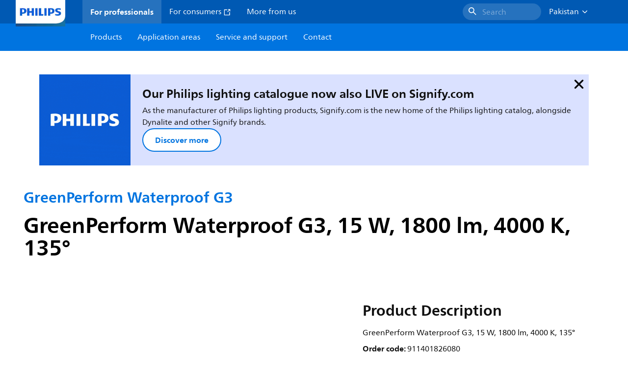

--- FILE ---
content_type: application/x-javascript;charset=utf-8
request_url: https://smetrics.marketing.philips-hue.com/id?d_visid_ver=5.5.0&d_fieldgroup=A&mcorgid=AF93936257A37E0A7F000101%40AdobeOrg&mid=49761447336224173423465308834150170366&ts=1769017416809
body_size: -40
content:
{"mid":"49761447336224173423465308834150170366"}